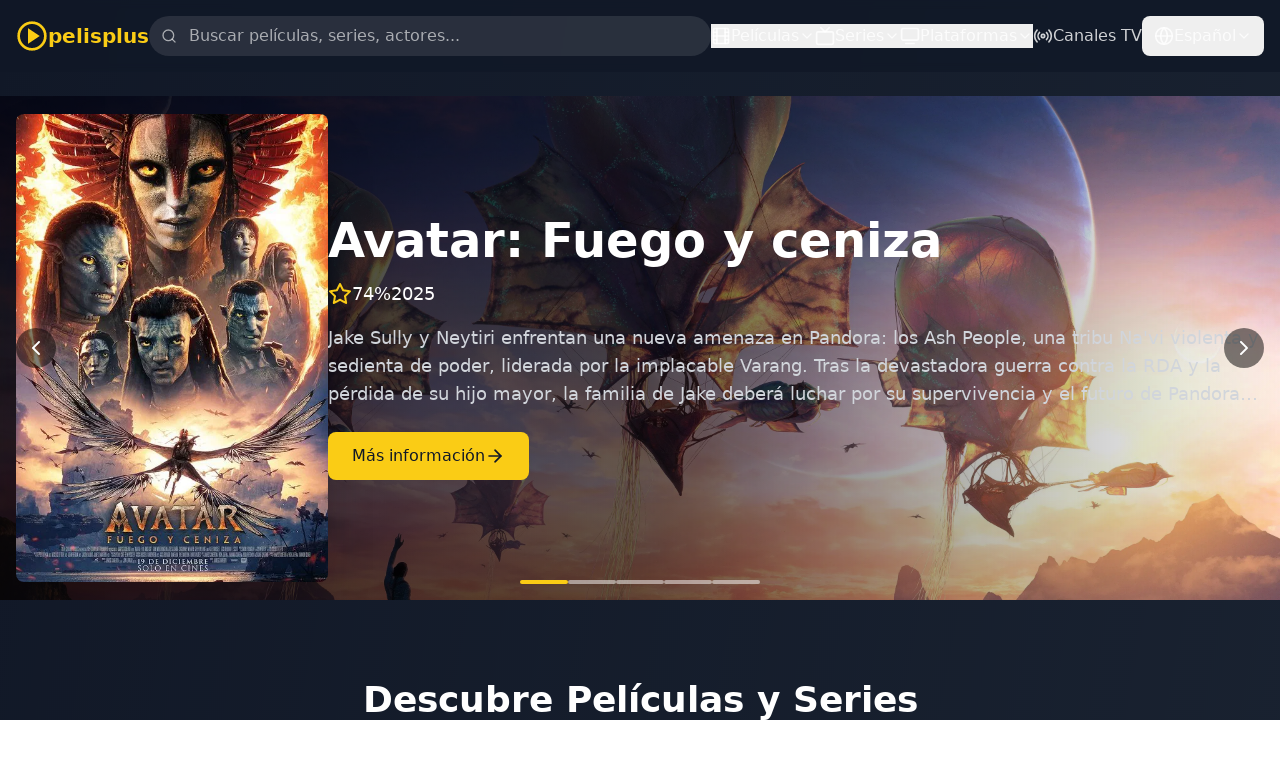

--- FILE ---
content_type: text/html; charset=utf-8
request_url: https://www.google.com/recaptcha/api2/aframe
body_size: 267
content:
<!DOCTYPE HTML><html><head><meta http-equiv="content-type" content="text/html; charset=UTF-8"></head><body><script nonce="OEzCK-evZg6Tuvxp5W0R_w">/** Anti-fraud and anti-abuse applications only. See google.com/recaptcha */ try{var clients={'sodar':'https://pagead2.googlesyndication.com/pagead/sodar?'};window.addEventListener("message",function(a){try{if(a.source===window.parent){var b=JSON.parse(a.data);var c=clients[b['id']];if(c){var d=document.createElement('img');d.src=c+b['params']+'&rc='+(localStorage.getItem("rc::a")?sessionStorage.getItem("rc::b"):"");window.document.body.appendChild(d);sessionStorage.setItem("rc::e",parseInt(sessionStorage.getItem("rc::e")||0)+1);localStorage.setItem("rc::h",'1768020652106');}}}catch(b){}});window.parent.postMessage("_grecaptcha_ready", "*");}catch(b){}</script></body></html>